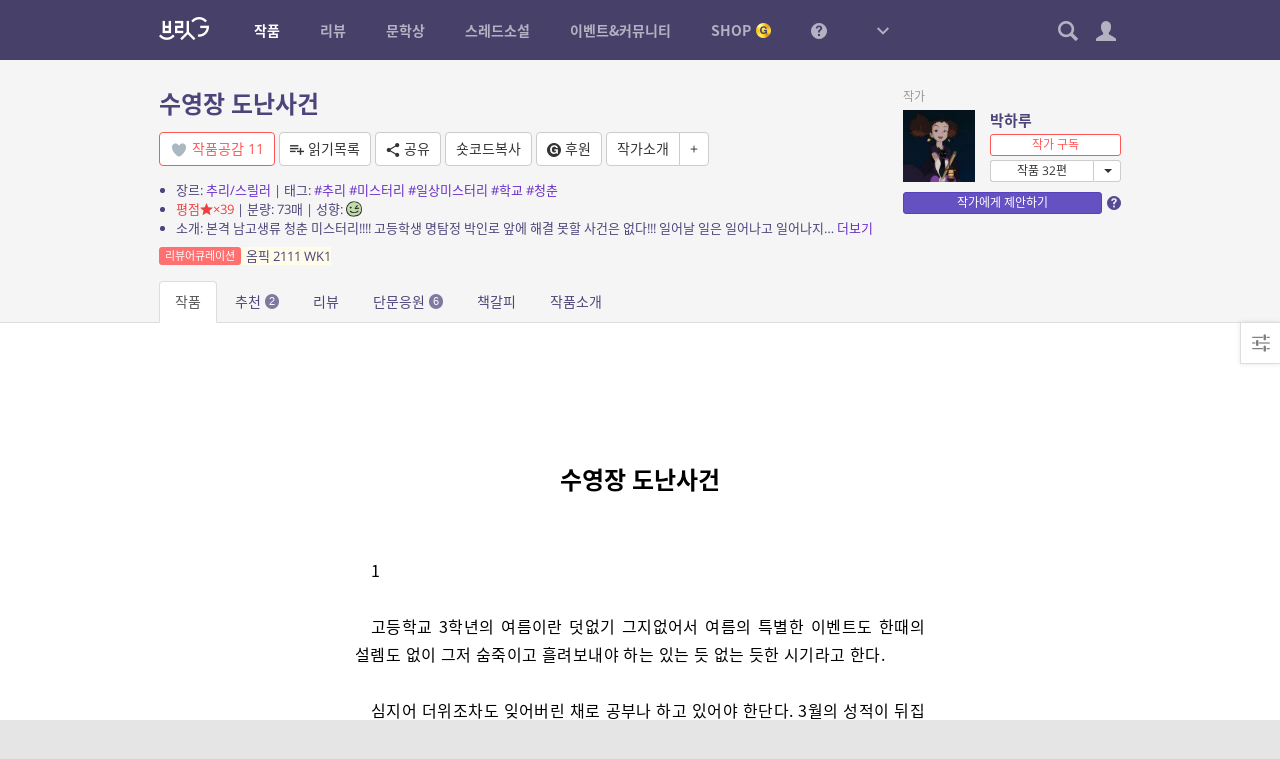

--- FILE ---
content_type: image/svg+xml
request_url: https://britg.kr/wp-content/themes/bcp2/img/loading.svg
body_size: 592
content:
<?xml version="1.0" encoding="utf-8"?>
<!DOCTYPE svg PUBLIC "-//W3C//DTD SVG 1.1//EN" "http://www.w3.org/Graphics/SVG/1.1/DTD/svg11.dtd">
<svg xmlns="http://www.w3.org/2000/svg" version="1.1" id="spinner" viewBox="0 0 40 40">
    <g transform="translate(20,20)">
        <g stroke-width="3" stroke-linecap="round" stroke="#000000" opacity="1">
            <g>
                <line x1="0" y1="10" x2="0" y2="18" transform="rotate(0, 0, 0)"   />
                <animate attributeName="opacity" values="0.175;0.1;1;0.175" keyTimes="0;0.0833333333333;0.0833333333333;1" dur="1s" repeatCount="indefinite"/>
            </g>
            <g>
                <line x1="0" y1="10" x2="0" y2="18" transform="rotate(30, 0, 0)"   />
                <animate attributeName="opacity" values="0.25;0.1;1;0.25" keyTimes="0;0.166666666667;0.166666666667;1" dur="1s" repeatCount="indefinite"/>
            </g>
            <g>
                <line x1="0" y1="10" x2="0" y2="18" transform="rotate(60, 0, 0)"   />
                <animate attributeName="opacity" values="0.325;0.1;1;0.325" keyTimes="0;0.25;0.25;1" dur="1s" repeatCount="indefinite"/>
            </g>
            <g>
                <line x1="0" y1="10" x2="0" y2="18" transform="rotate(90, 0, 0)"   />
                <animate attributeName="opacity" values="0.4;0.1;1;0.4" keyTimes="0;0.333333333333;0.333333333333;1" dur="1s" repeatCount="indefinite"/>
            </g>
            <g>
                <line x1="0" y1="10" x2="0" y2="18" transform="rotate(120, 0, 0)"   />
                <animate attributeName="opacity" values="0.475;0.1;1;0.475" keyTimes="0;0.416666666667;0.416666666667;1" dur="1s" repeatCount="indefinite"/>
            </g>
            <g>
                <line x1="0" y1="10" x2="0" y2="18" transform="rotate(150, 0, 0)"   />
                <animate attributeName="opacity" values="0.55;0.1;1;0.55" keyTimes="0;0.5;0.5;1" dur="1s" repeatCount="indefinite"/>
            </g>
            <g>
                <line x1="0" y1="10" x2="0" y2="18" transform="rotate(180, 0, 0)"   />
                <animate attributeName="opacity" values="0.625;0.1;1;0.625" keyTimes="0;0.583333333333;0.583333333333;1" dur="1s" repeatCount="indefinite"/>
            </g>
            <g>
                <line x1="0" y1="10" x2="0" y2="18" transform="rotate(210, 0, 0)"   />
                <animate attributeName="opacity" values="0.7;0.1;1;0.7" keyTimes="0;0.666666666667;0.666666666667;1" dur="1s" repeatCount="indefinite"/>
            </g>
            <g>
                <line x1="0" y1="10" x2="0" y2="18" transform="rotate(240, 0, 0)"   />
                <animate attributeName="opacity" values="0.775;0.1;1;0.775" keyTimes="0;0.75;0.75;1" dur="1s" repeatCount="indefinite"/>
            </g>
            <g>
                <line x1="0" y1="10" x2="0" y2="18" transform="rotate(270, 0, 0)"   />
                <animate attributeName="opacity" values="0.85;0.1;1;0.85" keyTimes="0;0.833333333333;0.833333333333;1" dur="1s" repeatCount="indefinite"/>
            </g>
            <g>
                <line x1="0" y1="10" x2="0" y2="18" transform="rotate(300, 0, 0)"   />
                <animate attributeName="opacity" values="0.925;0.1;1;0.925" keyTimes="0;0.916666666667;0.916666666667;1" dur="1s" repeatCount="indefinite"/>
            </g>
            <g>
                <line x1="0" y1="10" x2="0" y2="18" transform="rotate(330, 0, 0)"   />
                <animate attributeName="opacity" values="1.0;0.1;1;1.0" keyTimes="0;1.0;1.0;1" dur="1s" repeatCount="indefinite"/>
            </g>
        </g>
     </g>
</svg>


--- FILE ---
content_type: application/javascript
request_url: https://britg.kr/wp-includes/js/heartbeat.js?ver=6.7.2
body_size: 6593
content:
/**
 * Heartbeat API
 *
 * Heartbeat is a simple server polling API that sends XHR requests to
 * the server every 15 - 60 seconds and triggers events (or callbacks) upon
 * receiving data. Currently these 'ticks' handle transports for post locking,
 * login-expiration warnings, autosave, and related tasks while a user is logged in.
 *
 * Available PHP filters (in ajax-actions.php):
 * - heartbeat_received
 * - heartbeat_send
 * - heartbeat_tick
 * - heartbeat_nopriv_received
 * - heartbeat_nopriv_send
 * - heartbeat_nopriv_tick
 * @see wp_ajax_nopriv_heartbeat(), wp_ajax_heartbeat()
 *
 * Custom jQuery events:
 * - heartbeat-send
 * - heartbeat-tick
 * - heartbeat-error
 * - heartbeat-connection-lost
 * - heartbeat-connection-restored
 * - heartbeat-nonces-expired
 *
 * @since 3.6.0
 * @output wp-includes/js/heartbeat.js
 */

( function( $, window, undefined ) {

	/**
	 * Constructs the Heartbeat API.
	 *
	 * @since 3.6.0
	 *
	 * @return {Object} An instance of the Heartbeat class.
	 * @constructor
	 */
	var Heartbeat = function() {
		var $document = $(document),
			settings = {
				// Suspend/resume.
				suspend: false,

				// Whether suspending is enabled.
				suspendEnabled: true,

				// Current screen id, defaults to the JS global 'pagenow' when present
				// (in the admin) or 'front'.
				screenId: '',

				// XHR request URL, defaults to the JS global 'ajaxurl' when present.
				url: '',

				// Timestamp, start of the last connection request.
				lastTick: 0,

				// Container for the enqueued items.
				queue: {},

				// Connect interval (in seconds).
				mainInterval: 60,

				// Used when the interval is set to 5 seconds temporarily.
				tempInterval: 0,

				// Used when the interval is reset.
				originalInterval: 0,

				// Used to limit the number of Ajax requests.
				minimalInterval: 0,

				// Used together with tempInterval.
				countdown: 0,

				// Whether a connection is currently in progress.
				connecting: false,

				// Whether a connection error occurred.
				connectionError: false,

				// Used to track non-critical errors.
				errorcount: 0,

				// Whether at least one connection has been completed successfully.
				hasConnected: false,

				// Whether the current browser window is in focus and the user is active.
				hasFocus: true,

				// Timestamp, last time the user was active. Checked every 30 seconds.
				userActivity: 0,

				// Flag whether events tracking user activity were set.
				userActivityEvents: false,

				// Timer that keeps track of how long a user has focus.
				checkFocusTimer: 0,

				// Timer that keeps track of how long needs to be waited before connecting to
				// the server again.
				beatTimer: 0
			};

		/**
		 * Sets local variables and events, then starts the heartbeat.
		 *
		 * @since 3.8.0
		 * @access private
		 *
		 * @return {void}
		 */
		function initialize() {
			var options, hidden, visibilityState, visibilitychange;

			if ( typeof window.pagenow === 'string' ) {
				settings.screenId = window.pagenow;
			}

			if ( typeof window.ajaxurl === 'string' ) {
				settings.url = window.ajaxurl;
			}

			// Pull in options passed from PHP.
			if ( typeof window.heartbeatSettings === 'object' ) {
				options = window.heartbeatSettings;

				// The XHR URL can be passed as option when window.ajaxurl is not set.
				if ( ! settings.url && options.ajaxurl ) {
					settings.url = options.ajaxurl;
				}

				/*
				 * Logic check: the interval can be from 1 to 3600 seconds and can be set temporarily
				 * to 5 seconds. It can be set in the initial options or changed later from JS
				 * or from PHP through the AJAX responses.
				 */
				if ( options.interval ) {
					settings.mainInterval = options.interval;

					if ( settings.mainInterval < 1 ) {
						settings.mainInterval = 1;
					} else if ( settings.mainInterval > 3600 ) {
						settings.mainInterval = 3600;
					}
				}

				/*
				 * Used to limit the number of Ajax requests. Overrides all other intervals
				 * if they are shorter. Needed for some hosts that cannot handle frequent requests
				 * and the user may exceed the allocated server CPU time, etc. The minimal interval
				 * can be up to 600 seconds, however setting it to longer than 120 seconds
				 * will limit or disable some of the functionality (like post locks).
				 * Once set at initialization, minimalInterval cannot be changed/overridden.
				 */
				if ( options.minimalInterval ) {
					options.minimalInterval = parseInt( options.minimalInterval, 10 );
					settings.minimalInterval = options.minimalInterval > 0 && options.minimalInterval <= 600 ? options.minimalInterval : 0;
				}

				if ( settings.minimalInterval && settings.mainInterval < settings.minimalInterval ) {
					settings.mainInterval = settings.minimalInterval;
				}

				// 'screenId' can be added from settings on the front end where the JS global
				// 'pagenow' is not set.
				if ( ! settings.screenId ) {
					settings.screenId = options.screenId || 'front';
				}

				if ( options.suspension === 'disable' ) {
					settings.suspendEnabled = false;
				}
			}

			// Convert to milliseconds.
			settings.mainInterval = settings.mainInterval * 1000;
			settings.originalInterval = settings.mainInterval;
			if ( settings.minimalInterval ) {
				settings.minimalInterval = settings.minimalInterval * 1000;
			}

			/*
			 * Switch the interval to 120 seconds by using the Page Visibility API.
			 * If the browser doesn't support it (Safari < 7, Android < 4.4, IE < 10), the
			 * interval will be increased to 120 seconds after 5 minutes of mouse and keyboard
			 * inactivity.
			 */
			if ( typeof document.hidden !== 'undefined' ) {
				hidden = 'hidden';
				visibilitychange = 'visibilitychange';
				visibilityState = 'visibilityState';
			} else if ( typeof document.msHidden !== 'undefined' ) { // IE10.
				hidden = 'msHidden';
				visibilitychange = 'msvisibilitychange';
				visibilityState = 'msVisibilityState';
			} else if ( typeof document.webkitHidden !== 'undefined' ) { // Android.
				hidden = 'webkitHidden';
				visibilitychange = 'webkitvisibilitychange';
				visibilityState = 'webkitVisibilityState';
			}

			if ( hidden ) {
				if ( document[hidden] ) {
					settings.hasFocus = false;
				}

				$document.on( visibilitychange + '.wp-heartbeat', function() {
					if ( document[visibilityState] === 'hidden' ) {
						blurred();
						window.clearInterval( settings.checkFocusTimer );
					} else {
						focused();
						if ( document.hasFocus ) {
							settings.checkFocusTimer = window.setInterval( checkFocus, 10000 );
						}
					}
				});
			}

			// Use document.hasFocus() if available.
			if ( document.hasFocus ) {
				settings.checkFocusTimer = window.setInterval( checkFocus, 10000 );
			}

			$(window).on( 'pagehide.wp-heartbeat', function() {
				// Don't connect anymore.
				suspend();

				// Abort the last request if not completed.
				if ( settings.xhr && settings.xhr.readyState !== 4 ) {
					settings.xhr.abort();
				}
			});

			$(window).on(
				'pageshow.wp-heartbeat',
				/**
				 * Handles pageshow event, specifically when page navigation is restored from back/forward cache.
				 *
				 * @param {jQuery.Event} event
				 * @param {PageTransitionEvent} event.originalEvent
				 */
				function ( event ) {
					if ( event.originalEvent.persisted ) {
						/*
						 * When page navigation is stored via bfcache (Back/Forward Cache), consider this the same as
						 * if the user had just switched to the tab since the behavior is similar.
						 */
						focused();
					}
				}
			);

			// Check for user activity every 30 seconds.
			window.setInterval( checkUserActivity, 30000 );

			// Start one tick after DOM ready.
			$( function() {
				settings.lastTick = time();
				scheduleNextTick();
			});
		}

		/**
		 * Returns the current time according to the browser.
		 *
		 * @since 3.6.0
		 * @access private
		 *
		 * @return {number} Returns the current time.
		 */
		function time() {
			return (new Date()).getTime();
		}

		/**
		 * Checks if the iframe is from the same origin.
		 *
		 * @since 3.6.0
		 * @access private
		 *
		 * @return {boolean} Returns whether or not the iframe is from the same origin.
		 */
		function isLocalFrame( frame ) {
			var origin, src = frame.src;

			/*
			 * Need to compare strings as WebKit doesn't throw JS errors when iframes have
			 * different origin. It throws uncatchable exceptions.
			 */
			if ( src && /^https?:\/\//.test( src ) ) {
				origin = window.location.origin ? window.location.origin : window.location.protocol + '//' + window.location.host;

				if ( src.indexOf( origin ) !== 0 ) {
					return false;
				}
			}

			try {
				if ( frame.contentWindow.document ) {
					return true;
				}
			} catch(e) {}

			return false;
		}

		/**
		 * Checks if the document's focus has changed.
		 *
		 * @since 4.1.0
		 * @access private
		 *
		 * @return {void}
		 */
		function checkFocus() {
			if ( settings.hasFocus && ! document.hasFocus() ) {
				blurred();
			} else if ( ! settings.hasFocus && document.hasFocus() ) {
				focused();
			}
		}

		/**
		 * Sets error state and fires an event on XHR errors or timeout.
		 *
		 * @since 3.8.0
		 * @access private
		 *
		 * @param {string} error  The error type passed from the XHR.
		 * @param {number} status The HTTP status code passed from jqXHR
		 *                        (200, 404, 500, etc.).
		 *
		 * @return {void}
		 */
		function setErrorState( error, status ) {
			var trigger;

			if ( error ) {
				switch ( error ) {
					case 'abort':
						// Do nothing.
						break;
					case 'timeout':
						// No response for 30 seconds.
						trigger = true;
						break;
					case 'error':
						if ( 503 === status && settings.hasConnected ) {
							trigger = true;
							break;
						}
						/* falls through */
					case 'parsererror':
					case 'empty':
					case 'unknown':
						settings.errorcount++;

						if ( settings.errorcount > 2 && settings.hasConnected ) {
							trigger = true;
						}

						break;
				}

				if ( trigger && ! hasConnectionError() ) {
					settings.connectionError = true;
					$document.trigger( 'heartbeat-connection-lost', [error, status] );
					wp.hooks.doAction( 'heartbeat.connection-lost', error, status );
				}
			}
		}

		/**
		 * Clears the error state and fires an event if there is a connection error.
		 *
		 * @since 3.8.0
		 * @access private
		 *
		 * @return {void}
		 */
		function clearErrorState() {
			// Has connected successfully.
			settings.hasConnected = true;

			if ( hasConnectionError() ) {
				settings.errorcount = 0;
				settings.connectionError = false;
				$document.trigger( 'heartbeat-connection-restored' );
				wp.hooks.doAction( 'heartbeat.connection-restored' );
			}
		}

		/**
		 * Gathers the data and connects to the server.
		 *
		 * @since 3.6.0
		 * @access private
		 *
		 * @return {void}
		 */
		function connect() {
			var ajaxData, heartbeatData;

			// If the connection to the server is slower than the interval,
			// heartbeat connects as soon as the previous connection's response is received.
			if ( settings.connecting || settings.suspend ) {
				return;
			}

			settings.lastTick = time();

			heartbeatData = $.extend( {}, settings.queue );
			// Clear the data queue. Anything added after this point will be sent on the next tick.
			settings.queue = {};

			$document.trigger( 'heartbeat-send', [ heartbeatData ] );
			wp.hooks.doAction( 'heartbeat.send', heartbeatData );

			ajaxData = {
				data: heartbeatData,
				interval: settings.tempInterval ? settings.tempInterval / 1000 : settings.mainInterval / 1000,
				_nonce: typeof window.heartbeatSettings === 'object' ? window.heartbeatSettings.nonce : '',
				action: 'heartbeat',
				screen_id: settings.screenId,
				has_focus: settings.hasFocus
			};

			if ( 'customize' === settings.screenId  ) {
				ajaxData.wp_customize = 'on';
			}

			settings.connecting = true;
			settings.xhr = $.ajax({
				url: settings.url,
				type: 'post',
				timeout: 30000, // Throw an error if not completed after 30 seconds.
				data: ajaxData,
				dataType: 'json'
			}).always( function() {
				settings.connecting = false;
				scheduleNextTick();
			}).done( function( response, textStatus, jqXHR ) {
				var newInterval;

				if ( ! response ) {
					setErrorState( 'empty' );
					return;
				}

				clearErrorState();

				if ( response.nonces_expired ) {
					$document.trigger( 'heartbeat-nonces-expired' );
					wp.hooks.doAction( 'heartbeat.nonces-expired' );
				}

				// Change the interval from PHP.
				if ( response.heartbeat_interval ) {
					newInterval = response.heartbeat_interval;
					delete response.heartbeat_interval;
				}

				// Update the heartbeat nonce if set.
				if ( response.heartbeat_nonce && typeof window.heartbeatSettings === 'object' ) {
					window.heartbeatSettings.nonce = response.heartbeat_nonce;
					delete response.heartbeat_nonce;
				}

				// Update the Rest API nonce if set and wp-api loaded.
				if ( response.rest_nonce && typeof window.wpApiSettings === 'object' ) {
					window.wpApiSettings.nonce = response.rest_nonce;
					// This nonce is required for api-fetch through heartbeat.tick.
					// delete response.rest_nonce;
				}

				$document.trigger( 'heartbeat-tick', [response, textStatus, jqXHR] );
				wp.hooks.doAction( 'heartbeat.tick', response, textStatus, jqXHR );

				// Do this last. Can trigger the next XHR if connection time > 5 seconds and newInterval == 'fast'.
				if ( newInterval ) {
					interval( newInterval );
				}
			}).fail( function( jqXHR, textStatus, error ) {
				setErrorState( textStatus || 'unknown', jqXHR.status );
				$document.trigger( 'heartbeat-error', [jqXHR, textStatus, error] );
				wp.hooks.doAction( 'heartbeat.error', jqXHR, textStatus, error );
			});
		}

		/**
		 * Schedules the next connection.
		 *
		 * Fires immediately if the connection time is longer than the interval.
		 *
		 * @since 3.8.0
		 * @access private
		 *
		 * @return {void}
		 */
		function scheduleNextTick() {
			var delta = time() - settings.lastTick,
				interval = settings.mainInterval;

			if ( settings.suspend ) {
				return;
			}

			if ( ! settings.hasFocus ) {
				interval = 120000; // 120 seconds. Post locks expire after 150 seconds.
			} else if ( settings.countdown > 0 && settings.tempInterval ) {
				interval = settings.tempInterval;
				settings.countdown--;

				if ( settings.countdown < 1 ) {
					settings.tempInterval = 0;
				}
			}

			if ( settings.minimalInterval && interval < settings.minimalInterval ) {
				interval = settings.minimalInterval;
			}

			window.clearTimeout( settings.beatTimer );

			if ( delta < interval ) {
				settings.beatTimer = window.setTimeout(
					function() {
						connect();
					},
					interval - delta
				);
			} else {
				connect();
			}
		}

		/**
		 * Sets the internal state when the browser window becomes hidden or loses focus.
		 *
		 * @since 3.6.0
		 * @access private
		 *
		 * @return {void}
		 */
		function blurred() {
			settings.hasFocus = false;
		}

		/**
		 * Sets the internal state when the browser window becomes visible or is in focus.
		 *
		 * @since 3.6.0
		 * @access private
		 *
		 * @return {void}
		 */
		function focused() {
			settings.userActivity = time();

			// Resume if suspended.
			resume();

			if ( ! settings.hasFocus ) {
				settings.hasFocus = true;
				scheduleNextTick();
			}
		}

		/**
		 * Suspends connecting.
		 */
		function suspend() {
			settings.suspend = true;
		}

		/**
		 * Resumes connecting.
		 */
		function resume() {
			settings.suspend = false;
		}

		/**
		 * Runs when the user becomes active after a period of inactivity.
		 *
		 * @since 3.6.0
		 * @access private
		 *
		 * @return {void}
		 */
		function userIsActive() {
			settings.userActivityEvents = false;
			$document.off( '.wp-heartbeat-active' );

			$('iframe').each( function( i, frame ) {
				if ( isLocalFrame( frame ) ) {
					$( frame.contentWindow ).off( '.wp-heartbeat-active' );
				}
			});

			focused();
		}

		/**
		 * Checks for user activity.
		 *
		 * Runs every 30 seconds. Sets 'hasFocus = true' if user is active and the window
		 * is in the background. Sets 'hasFocus = false' if the user has been inactive
		 * (no mouse or keyboard activity) for 5 minutes even when the window has focus.
		 *
		 * @since 3.8.0
		 * @access private
		 *
		 * @return {void}
		 */
		function checkUserActivity() {
			var lastActive = settings.userActivity ? time() - settings.userActivity : 0;

			// Throttle down when no mouse or keyboard activity for 5 minutes.
			if ( lastActive > 300000 && settings.hasFocus ) {
				blurred();
			}

			// Suspend after 10 minutes of inactivity when suspending is enabled.
			// Always suspend after 60 minutes of inactivity. This will release the post lock, etc.
			if ( ( settings.suspendEnabled && lastActive > 600000 ) || lastActive > 3600000 ) {
				suspend();
			}

			if ( ! settings.userActivityEvents ) {
				$document.on( 'mouseover.wp-heartbeat-active keyup.wp-heartbeat-active touchend.wp-heartbeat-active', function() {
					userIsActive();
				});

				$('iframe').each( function( i, frame ) {
					if ( isLocalFrame( frame ) ) {
						$( frame.contentWindow ).on( 'mouseover.wp-heartbeat-active keyup.wp-heartbeat-active touchend.wp-heartbeat-active', function() {
							userIsActive();
						});
					}
				});

				settings.userActivityEvents = true;
			}
		}

		// Public methods.

		/**
		 * Checks whether the window (or any local iframe in it) has focus, or the user
		 * is active.
		 *
		 * @since 3.6.0
		 * @memberOf wp.heartbeat.prototype
		 *
		 * @return {boolean} True if the window or the user is active.
		 */
		function hasFocus() {
			return settings.hasFocus;
		}

		/**
		 * Checks whether there is a connection error.
		 *
		 * @since 3.6.0
		 *
		 * @memberOf wp.heartbeat.prototype
		 *
		 * @return {boolean} True if a connection error was found.
		 */
		function hasConnectionError() {
			return settings.connectionError;
		}

		/**
		 * Connects as soon as possible regardless of 'hasFocus' state.
		 *
		 * Will not open two concurrent connections. If a connection is in progress,
		 * will connect again immediately after the current connection completes.
		 *
		 * @since 3.8.0
		 *
		 * @memberOf wp.heartbeat.prototype
		 *
		 * @return {void}
		 */
		function connectNow() {
			settings.lastTick = 0;
			scheduleNextTick();
		}

		/**
		 * Disables suspending.
		 *
		 * Should be used only when Heartbeat is performing critical tasks like
		 * autosave, post-locking, etc. Using this on many screens may overload
		 * the user's hosting account if several browser windows/tabs are left open
		 * for a long time.
		 *
		 * @since 3.8.0
		 *
		 * @memberOf wp.heartbeat.prototype
		 *
		 * @return {void}
		 */
		function disableSuspend() {
			settings.suspendEnabled = false;
		}

		/**
		 * Gets/Sets the interval.
		 *
		 * When setting to 'fast' or 5, the interval is 5 seconds for the next 30 ticks
		 * (for 2 minutes and 30 seconds) by default. In this case the number of 'ticks'
		 * can be passed as second argument. If the window doesn't have focus,
		 * the interval slows down to 2 minutes.
		 *
		 * @since 3.6.0
		 *
		 * @memberOf wp.heartbeat.prototype
		 *
		 * @param {string|number} speed Interval: 'fast' or integer between 1 and 3600 (seconds).
		 *                              Fast equals 5.
		 * @param {number}        ticks Tells how many ticks before the interval reverts back.
		 *                              Value must be between 1 and 30. Used with speed = 'fast' or 5.
		 *
		 * @return {number} Current interval in seconds.
		 */
		function interval( speed, ticks ) {
			var newInterval,
				oldInterval = settings.tempInterval ? settings.tempInterval : settings.mainInterval;

			if ( speed ) {
				if ( 'fast' === speed ) {
					// Special case, see below.
					newInterval = 5000;
				} else if ( 'long-polling' === speed ) {
					// Allow long polling (experimental).
					settings.mainInterval = 0;
					return 0;
				} else {
					speed = parseInt( speed, 10 );

					if ( speed >= 1 && speed <= 3600 ) {
						newInterval = speed * 1000;
					} else {
						newInterval = settings.originalInterval;
					}
				}

				if ( settings.minimalInterval && newInterval < settings.minimalInterval ) {
					newInterval = settings.minimalInterval;
				}

				// Special case, runs for a number of ticks then reverts to the previous interval.
				if ( 5000 === newInterval ) {
					ticks = parseInt( ticks, 10 ) || 30;
					ticks = ticks < 1 || ticks > 30 ? 30 : ticks;

					settings.countdown = ticks;
					settings.tempInterval = newInterval;
				} else {
					settings.countdown = 0;
					settings.tempInterval = 0;
					settings.mainInterval = newInterval;
				}

				/*
				 * Change the next connection time if new interval has been set.
				 * Will connect immediately if the time since the last connection
				 * is greater than the new interval.
				 */
				if ( newInterval !== oldInterval ) {
					scheduleNextTick();
				}
			}

			return settings.tempInterval ? settings.tempInterval / 1000 : settings.mainInterval / 1000;
		}

		/**
		 * Enqueues data to send with the next XHR.
		 *
		 * As the data is send asynchronously, this function doesn't return the XHR
		 * response. To see the response, use the custom jQuery event 'heartbeat-tick'
		 * on the document, example:
		 *		$(document).on( 'heartbeat-tick.myname', function( event, data, textStatus, jqXHR ) {
		 *			// code
		 *		});
		 * If the same 'handle' is used more than once, the data is not overwritten when
		 * the third argument is 'true'. Use `wp.heartbeat.isQueued('handle')` to see if
		 * any data is already queued for that handle.
		 *
		 * @since 3.6.0
		 *
		 * @memberOf wp.heartbeat.prototype
		 *
		 * @param {string}  handle      Unique handle for the data, used in PHP to
		 *                              receive the data.
		 * @param {*}       data        The data to send.
		 * @param {boolean} noOverwrite Whether to overwrite existing data in the queue.
		 *
		 * @return {boolean} True if the data was queued.
		 */
		function enqueue( handle, data, noOverwrite ) {
			if ( handle ) {
				if ( noOverwrite && this.isQueued( handle ) ) {
					return false;
				}

				settings.queue[handle] = data;
				return true;
			}
			return false;
		}

		/**
		 * Checks if data with a particular handle is queued.
		 *
		 * @since 3.6.0
		 *
		 * @param {string} handle The handle for the data.
		 *
		 * @return {boolean} True if the data is queued with this handle.
		 */
		function isQueued( handle ) {
			if ( handle ) {
				return settings.queue.hasOwnProperty( handle );
			}
		}

		/**
		 * Removes data with a particular handle from the queue.
		 *
		 * @since 3.7.0
		 *
		 * @memberOf wp.heartbeat.prototype
		 *
		 * @param {string} handle The handle for the data.
		 *
		 * @return {void}
		 */
		function dequeue( handle ) {
			if ( handle ) {
				delete settings.queue[handle];
			}
		}

		/**
		 * Gets data that was enqueued with a particular handle.
		 *
		 * @since 3.7.0
		 *
		 * @memberOf wp.heartbeat.prototype
		 *
		 * @param {string} handle The handle for the data.
		 *
		 * @return {*} The data or undefined.
		 */
		function getQueuedItem( handle ) {
			if ( handle ) {
				return this.isQueued( handle ) ? settings.queue[handle] : undefined;
			}
		}

		initialize();

		// Expose public methods.
		return {
			hasFocus: hasFocus,
			connectNow: connectNow,
			disableSuspend: disableSuspend,
			interval: interval,
			hasConnectionError: hasConnectionError,
			enqueue: enqueue,
			dequeue: dequeue,
			isQueued: isQueued,
			getQueuedItem: getQueuedItem
		};
	};

	/**
	 * Ensure the global `wp` object exists.
	 *
	 * @namespace wp
	 */
	window.wp = window.wp || {};

	/**
	 * Contains the Heartbeat API.
	 *
	 * @namespace wp.heartbeat
	 * @type {Heartbeat}
	 */
	window.wp.heartbeat = new Heartbeat();

}( jQuery, window ));
